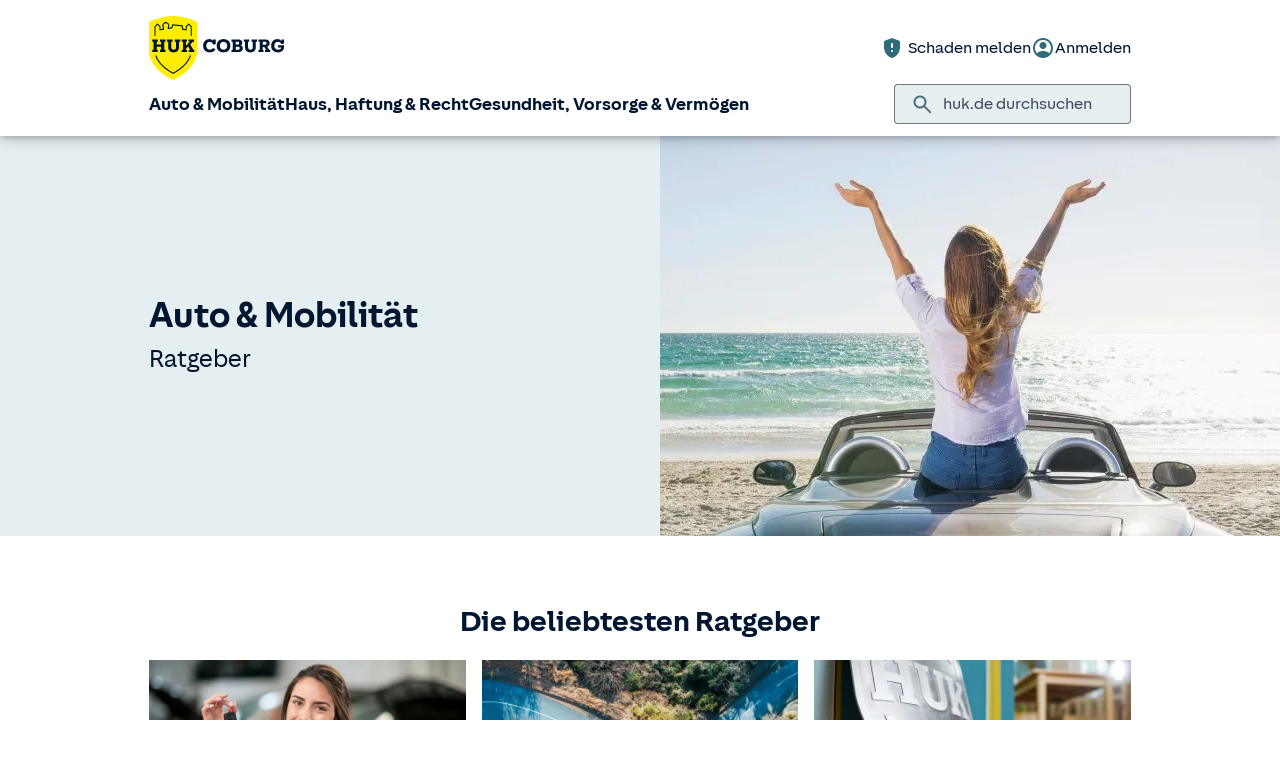

--- FILE ---
content_type: image/svg+xml
request_url: https://static.c.huk.de/content/dam/hukde/icons/navi/haus.svg
body_size: 1143
content:
<?xml version="1.0" encoding="utf-8"?>
<!-- Generator: Adobe Illustrator 26.5.0, SVG Export Plug-In . SVG Version: 6.00 Build 0)  -->
<svg version="1.1" xmlns="http://www.w3.org/2000/svg" xmlns:xlink="http://www.w3.org/1999/xlink" x="0px" y="0px"
	 viewBox="0 0 96 96" style="enable-background:new 0 0 96 96;" xml:space="preserve">
<style type="text/css">
	.st0{display:none;}
	.st1{display:inline;fill:#D9E021;}
	.st2{fill:#2F6C7A;}
	.st3{fill:#2F6C7A;}
	.st4{fill:#FFFFFF;}
	
		.st5{clip-path:url(#SVGID_00000083804066646099751540000008187784920160873635_);fill:url(#SVGID_00000011754169090967401630000010832128919810514068_);}
	.st6{fill:#FFED00;}
	.st7{clip-path:url(#SVGID_00000041282043955286895290000011228931635198507184_);fill:#2F6C7A;}
	.st8{clip-path:url(#SVGID_00000041282043955286895290000011228931635198507184_);fill:#FFFFFF;}
	.st9{clip-path:url(#SVGID_00000070810673252897855680000014803311820209480605_);fill:#2F6C7A;}
	.st10{clip-path:url(#SVGID_00000152243059938203480050000003455267666509203850_);fill:#2F6C7A;}
	.st11{clip-path:url(#SVGID_00000152243059938203480050000003455267666509203850_);fill:#FFFFFF;}
	.st12{clip-path:url(#SVGID_00000130613389810458942150000012625397664089546159_);fill:#2F6C7A;}
	.st13{clip-path:url(#SVGID_00000130613389810458942150000012625397664089546159_);fill:#FFFFFF;}
	.st14{fill:none;stroke:#2F6C7A;}
	.st15{clip-path:url(#SVGID_00000093875822595815904050000006578028689464582843_);fill:#2F6C7A;}
	.st16{clip-path:url(#SVGID_00000093875822595815904050000006578028689464582843_);fill:#FFFFFF;}
	.st17{clip-path:url(#SVGID_00000005977525743230856580000005137851203692949939_);fill:#2F6C7A;}
	.st18{clip-path:url(#SVGID_00000005977525743230856580000005137851203692949939_);fill:#FFFFFF;}
	.st19{clip-path:url(#SVGID_00000024719592593991057980000012385238825226953909_);fill:#2F6C7A;}
	.st20{clip-path:url(#SVGID_00000024719592593991057980000012385238825226953909_);fill:#FFFFFF;}
	.st21{clip-path:url(#SVGID_00000126284823376144207730000010762031268538024338_);fill:#2F6C7A;}
	.st22{clip-path:url(#SVGID_00000126284823376144207730000010762031268538024338_);fill:#FFFFFF;}
	.st23{clip-path:url(#SVGID_00000177472790539043623100000017532618327568027036_);fill:#2F6C7A;}
	.st24{clip-path:url(#SVGID_00000177472790539043623100000017532618327568027036_);fill:#FFFFFF;}
	.st25{clip-path:url(#SVGID_00000016757080157046101820000008306315703401432721_);fill:#2F6C7A;}
	.st26{clip-path:url(#SVGID_00000016757080157046101820000008306315703401432721_);fill:#FFFFFF;}
	.st27{clip-path:url(#SVGID_00000181771369544569400620000008341302147906276770_);fill:#2F6C7A;}
	.st28{clip-path:url(#SVGID_00000181771369544569400620000008341302147906276770_);fill:#FFFFFF;}
	.st29{clip-path:url(#SVGID_00000044878434422976714220000004750295811750188217_);fill:#2F6C7A;}
	.st30{clip-path:url(#SVGID_00000044878434422976714220000004750295811750188217_);fill:#FFFFFF;}
</style>
<g id="Ebene_2" class="st0">
	<rect x="-108" y="-790" class="st1" width="1345" height="1050"/>
</g>
<g id="Ebene_3">
	<g>
		<g>
			<defs>
				<rect id="SVGID_00000022547014690908244970000008972728631667348911_" x="0.14" y="0" width="95.86" height="95.86"/>
			</defs>
			<clipPath id="SVGID_00000094620375328325451210000007861192771300697264_">
				<use xlink:href="#SVGID_00000022547014690908244970000008972728631667348911_"  style="overflow:visible;"/>
			</clipPath>
			<path style="clip-path:url(#SVGID_00000094620375328325451210000007861192771300697264_);fill:#2F6C7A;" d="M48.07,95.86
				C74.54,95.86,96,74.4,96,47.93S74.54,0,48.07,0S0.14,21.46,0.14,47.93S21.6,95.86,48.07,95.86"/>
			<path style="clip-path:url(#SVGID_00000094620375328325451210000007861192771300697264_);fill:#FFFFFF;" d="M77.88,43.01
				L48.94,15.32c-0.49-0.47-1.25-0.47-1.74,0L18.26,43.01c-0.37,0.36-0.49,0.9-0.3,1.38c0.19,0.48,0.65,0.79,1.17,0.79h6.29V71.6
				c0,0.7,0.57,1.26,1.26,1.26h15.1c0.7,0,1.26-0.56,1.26-1.26V57.76H53.1V71.6c0,0.7,0.56,1.26,1.26,1.26h15.1
				c0.7,0,1.26-0.56,1.26-1.26V45.18h6.29c0.52,0,0.98-0.31,1.17-0.79C78.37,43.91,78.25,43.36,77.88,43.01"/>
		</g>
	</g>
</g>
</svg>
